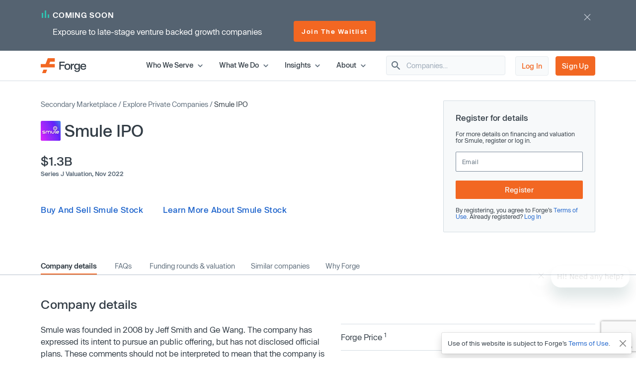

--- FILE ---
content_type: text/html; charset=utf-8
request_url: https://www.google.com/recaptcha/enterprise/anchor?ar=1&k=6LdDIvkrAAAAADSAVDJMXzy4c5LJzVH2psIUzlBl&co=aHR0cHM6Ly9mb3JnZWdsb2JhbC5jb206NDQz&hl=en&v=PoyoqOPhxBO7pBk68S4YbpHZ&size=invisible&anchor-ms=20000&execute-ms=30000&cb=m02g5yf5qt4v
body_size: 49079
content:
<!DOCTYPE HTML><html dir="ltr" lang="en"><head><meta http-equiv="Content-Type" content="text/html; charset=UTF-8">
<meta http-equiv="X-UA-Compatible" content="IE=edge">
<title>reCAPTCHA</title>
<style type="text/css">
/* cyrillic-ext */
@font-face {
  font-family: 'Roboto';
  font-style: normal;
  font-weight: 400;
  font-stretch: 100%;
  src: url(//fonts.gstatic.com/s/roboto/v48/KFO7CnqEu92Fr1ME7kSn66aGLdTylUAMa3GUBHMdazTgWw.woff2) format('woff2');
  unicode-range: U+0460-052F, U+1C80-1C8A, U+20B4, U+2DE0-2DFF, U+A640-A69F, U+FE2E-FE2F;
}
/* cyrillic */
@font-face {
  font-family: 'Roboto';
  font-style: normal;
  font-weight: 400;
  font-stretch: 100%;
  src: url(//fonts.gstatic.com/s/roboto/v48/KFO7CnqEu92Fr1ME7kSn66aGLdTylUAMa3iUBHMdazTgWw.woff2) format('woff2');
  unicode-range: U+0301, U+0400-045F, U+0490-0491, U+04B0-04B1, U+2116;
}
/* greek-ext */
@font-face {
  font-family: 'Roboto';
  font-style: normal;
  font-weight: 400;
  font-stretch: 100%;
  src: url(//fonts.gstatic.com/s/roboto/v48/KFO7CnqEu92Fr1ME7kSn66aGLdTylUAMa3CUBHMdazTgWw.woff2) format('woff2');
  unicode-range: U+1F00-1FFF;
}
/* greek */
@font-face {
  font-family: 'Roboto';
  font-style: normal;
  font-weight: 400;
  font-stretch: 100%;
  src: url(//fonts.gstatic.com/s/roboto/v48/KFO7CnqEu92Fr1ME7kSn66aGLdTylUAMa3-UBHMdazTgWw.woff2) format('woff2');
  unicode-range: U+0370-0377, U+037A-037F, U+0384-038A, U+038C, U+038E-03A1, U+03A3-03FF;
}
/* math */
@font-face {
  font-family: 'Roboto';
  font-style: normal;
  font-weight: 400;
  font-stretch: 100%;
  src: url(//fonts.gstatic.com/s/roboto/v48/KFO7CnqEu92Fr1ME7kSn66aGLdTylUAMawCUBHMdazTgWw.woff2) format('woff2');
  unicode-range: U+0302-0303, U+0305, U+0307-0308, U+0310, U+0312, U+0315, U+031A, U+0326-0327, U+032C, U+032F-0330, U+0332-0333, U+0338, U+033A, U+0346, U+034D, U+0391-03A1, U+03A3-03A9, U+03B1-03C9, U+03D1, U+03D5-03D6, U+03F0-03F1, U+03F4-03F5, U+2016-2017, U+2034-2038, U+203C, U+2040, U+2043, U+2047, U+2050, U+2057, U+205F, U+2070-2071, U+2074-208E, U+2090-209C, U+20D0-20DC, U+20E1, U+20E5-20EF, U+2100-2112, U+2114-2115, U+2117-2121, U+2123-214F, U+2190, U+2192, U+2194-21AE, U+21B0-21E5, U+21F1-21F2, U+21F4-2211, U+2213-2214, U+2216-22FF, U+2308-230B, U+2310, U+2319, U+231C-2321, U+2336-237A, U+237C, U+2395, U+239B-23B7, U+23D0, U+23DC-23E1, U+2474-2475, U+25AF, U+25B3, U+25B7, U+25BD, U+25C1, U+25CA, U+25CC, U+25FB, U+266D-266F, U+27C0-27FF, U+2900-2AFF, U+2B0E-2B11, U+2B30-2B4C, U+2BFE, U+3030, U+FF5B, U+FF5D, U+1D400-1D7FF, U+1EE00-1EEFF;
}
/* symbols */
@font-face {
  font-family: 'Roboto';
  font-style: normal;
  font-weight: 400;
  font-stretch: 100%;
  src: url(//fonts.gstatic.com/s/roboto/v48/KFO7CnqEu92Fr1ME7kSn66aGLdTylUAMaxKUBHMdazTgWw.woff2) format('woff2');
  unicode-range: U+0001-000C, U+000E-001F, U+007F-009F, U+20DD-20E0, U+20E2-20E4, U+2150-218F, U+2190, U+2192, U+2194-2199, U+21AF, U+21E6-21F0, U+21F3, U+2218-2219, U+2299, U+22C4-22C6, U+2300-243F, U+2440-244A, U+2460-24FF, U+25A0-27BF, U+2800-28FF, U+2921-2922, U+2981, U+29BF, U+29EB, U+2B00-2BFF, U+4DC0-4DFF, U+FFF9-FFFB, U+10140-1018E, U+10190-1019C, U+101A0, U+101D0-101FD, U+102E0-102FB, U+10E60-10E7E, U+1D2C0-1D2D3, U+1D2E0-1D37F, U+1F000-1F0FF, U+1F100-1F1AD, U+1F1E6-1F1FF, U+1F30D-1F30F, U+1F315, U+1F31C, U+1F31E, U+1F320-1F32C, U+1F336, U+1F378, U+1F37D, U+1F382, U+1F393-1F39F, U+1F3A7-1F3A8, U+1F3AC-1F3AF, U+1F3C2, U+1F3C4-1F3C6, U+1F3CA-1F3CE, U+1F3D4-1F3E0, U+1F3ED, U+1F3F1-1F3F3, U+1F3F5-1F3F7, U+1F408, U+1F415, U+1F41F, U+1F426, U+1F43F, U+1F441-1F442, U+1F444, U+1F446-1F449, U+1F44C-1F44E, U+1F453, U+1F46A, U+1F47D, U+1F4A3, U+1F4B0, U+1F4B3, U+1F4B9, U+1F4BB, U+1F4BF, U+1F4C8-1F4CB, U+1F4D6, U+1F4DA, U+1F4DF, U+1F4E3-1F4E6, U+1F4EA-1F4ED, U+1F4F7, U+1F4F9-1F4FB, U+1F4FD-1F4FE, U+1F503, U+1F507-1F50B, U+1F50D, U+1F512-1F513, U+1F53E-1F54A, U+1F54F-1F5FA, U+1F610, U+1F650-1F67F, U+1F687, U+1F68D, U+1F691, U+1F694, U+1F698, U+1F6AD, U+1F6B2, U+1F6B9-1F6BA, U+1F6BC, U+1F6C6-1F6CF, U+1F6D3-1F6D7, U+1F6E0-1F6EA, U+1F6F0-1F6F3, U+1F6F7-1F6FC, U+1F700-1F7FF, U+1F800-1F80B, U+1F810-1F847, U+1F850-1F859, U+1F860-1F887, U+1F890-1F8AD, U+1F8B0-1F8BB, U+1F8C0-1F8C1, U+1F900-1F90B, U+1F93B, U+1F946, U+1F984, U+1F996, U+1F9E9, U+1FA00-1FA6F, U+1FA70-1FA7C, U+1FA80-1FA89, U+1FA8F-1FAC6, U+1FACE-1FADC, U+1FADF-1FAE9, U+1FAF0-1FAF8, U+1FB00-1FBFF;
}
/* vietnamese */
@font-face {
  font-family: 'Roboto';
  font-style: normal;
  font-weight: 400;
  font-stretch: 100%;
  src: url(//fonts.gstatic.com/s/roboto/v48/KFO7CnqEu92Fr1ME7kSn66aGLdTylUAMa3OUBHMdazTgWw.woff2) format('woff2');
  unicode-range: U+0102-0103, U+0110-0111, U+0128-0129, U+0168-0169, U+01A0-01A1, U+01AF-01B0, U+0300-0301, U+0303-0304, U+0308-0309, U+0323, U+0329, U+1EA0-1EF9, U+20AB;
}
/* latin-ext */
@font-face {
  font-family: 'Roboto';
  font-style: normal;
  font-weight: 400;
  font-stretch: 100%;
  src: url(//fonts.gstatic.com/s/roboto/v48/KFO7CnqEu92Fr1ME7kSn66aGLdTylUAMa3KUBHMdazTgWw.woff2) format('woff2');
  unicode-range: U+0100-02BA, U+02BD-02C5, U+02C7-02CC, U+02CE-02D7, U+02DD-02FF, U+0304, U+0308, U+0329, U+1D00-1DBF, U+1E00-1E9F, U+1EF2-1EFF, U+2020, U+20A0-20AB, U+20AD-20C0, U+2113, U+2C60-2C7F, U+A720-A7FF;
}
/* latin */
@font-face {
  font-family: 'Roboto';
  font-style: normal;
  font-weight: 400;
  font-stretch: 100%;
  src: url(//fonts.gstatic.com/s/roboto/v48/KFO7CnqEu92Fr1ME7kSn66aGLdTylUAMa3yUBHMdazQ.woff2) format('woff2');
  unicode-range: U+0000-00FF, U+0131, U+0152-0153, U+02BB-02BC, U+02C6, U+02DA, U+02DC, U+0304, U+0308, U+0329, U+2000-206F, U+20AC, U+2122, U+2191, U+2193, U+2212, U+2215, U+FEFF, U+FFFD;
}
/* cyrillic-ext */
@font-face {
  font-family: 'Roboto';
  font-style: normal;
  font-weight: 500;
  font-stretch: 100%;
  src: url(//fonts.gstatic.com/s/roboto/v48/KFO7CnqEu92Fr1ME7kSn66aGLdTylUAMa3GUBHMdazTgWw.woff2) format('woff2');
  unicode-range: U+0460-052F, U+1C80-1C8A, U+20B4, U+2DE0-2DFF, U+A640-A69F, U+FE2E-FE2F;
}
/* cyrillic */
@font-face {
  font-family: 'Roboto';
  font-style: normal;
  font-weight: 500;
  font-stretch: 100%;
  src: url(//fonts.gstatic.com/s/roboto/v48/KFO7CnqEu92Fr1ME7kSn66aGLdTylUAMa3iUBHMdazTgWw.woff2) format('woff2');
  unicode-range: U+0301, U+0400-045F, U+0490-0491, U+04B0-04B1, U+2116;
}
/* greek-ext */
@font-face {
  font-family: 'Roboto';
  font-style: normal;
  font-weight: 500;
  font-stretch: 100%;
  src: url(//fonts.gstatic.com/s/roboto/v48/KFO7CnqEu92Fr1ME7kSn66aGLdTylUAMa3CUBHMdazTgWw.woff2) format('woff2');
  unicode-range: U+1F00-1FFF;
}
/* greek */
@font-face {
  font-family: 'Roboto';
  font-style: normal;
  font-weight: 500;
  font-stretch: 100%;
  src: url(//fonts.gstatic.com/s/roboto/v48/KFO7CnqEu92Fr1ME7kSn66aGLdTylUAMa3-UBHMdazTgWw.woff2) format('woff2');
  unicode-range: U+0370-0377, U+037A-037F, U+0384-038A, U+038C, U+038E-03A1, U+03A3-03FF;
}
/* math */
@font-face {
  font-family: 'Roboto';
  font-style: normal;
  font-weight: 500;
  font-stretch: 100%;
  src: url(//fonts.gstatic.com/s/roboto/v48/KFO7CnqEu92Fr1ME7kSn66aGLdTylUAMawCUBHMdazTgWw.woff2) format('woff2');
  unicode-range: U+0302-0303, U+0305, U+0307-0308, U+0310, U+0312, U+0315, U+031A, U+0326-0327, U+032C, U+032F-0330, U+0332-0333, U+0338, U+033A, U+0346, U+034D, U+0391-03A1, U+03A3-03A9, U+03B1-03C9, U+03D1, U+03D5-03D6, U+03F0-03F1, U+03F4-03F5, U+2016-2017, U+2034-2038, U+203C, U+2040, U+2043, U+2047, U+2050, U+2057, U+205F, U+2070-2071, U+2074-208E, U+2090-209C, U+20D0-20DC, U+20E1, U+20E5-20EF, U+2100-2112, U+2114-2115, U+2117-2121, U+2123-214F, U+2190, U+2192, U+2194-21AE, U+21B0-21E5, U+21F1-21F2, U+21F4-2211, U+2213-2214, U+2216-22FF, U+2308-230B, U+2310, U+2319, U+231C-2321, U+2336-237A, U+237C, U+2395, U+239B-23B7, U+23D0, U+23DC-23E1, U+2474-2475, U+25AF, U+25B3, U+25B7, U+25BD, U+25C1, U+25CA, U+25CC, U+25FB, U+266D-266F, U+27C0-27FF, U+2900-2AFF, U+2B0E-2B11, U+2B30-2B4C, U+2BFE, U+3030, U+FF5B, U+FF5D, U+1D400-1D7FF, U+1EE00-1EEFF;
}
/* symbols */
@font-face {
  font-family: 'Roboto';
  font-style: normal;
  font-weight: 500;
  font-stretch: 100%;
  src: url(//fonts.gstatic.com/s/roboto/v48/KFO7CnqEu92Fr1ME7kSn66aGLdTylUAMaxKUBHMdazTgWw.woff2) format('woff2');
  unicode-range: U+0001-000C, U+000E-001F, U+007F-009F, U+20DD-20E0, U+20E2-20E4, U+2150-218F, U+2190, U+2192, U+2194-2199, U+21AF, U+21E6-21F0, U+21F3, U+2218-2219, U+2299, U+22C4-22C6, U+2300-243F, U+2440-244A, U+2460-24FF, U+25A0-27BF, U+2800-28FF, U+2921-2922, U+2981, U+29BF, U+29EB, U+2B00-2BFF, U+4DC0-4DFF, U+FFF9-FFFB, U+10140-1018E, U+10190-1019C, U+101A0, U+101D0-101FD, U+102E0-102FB, U+10E60-10E7E, U+1D2C0-1D2D3, U+1D2E0-1D37F, U+1F000-1F0FF, U+1F100-1F1AD, U+1F1E6-1F1FF, U+1F30D-1F30F, U+1F315, U+1F31C, U+1F31E, U+1F320-1F32C, U+1F336, U+1F378, U+1F37D, U+1F382, U+1F393-1F39F, U+1F3A7-1F3A8, U+1F3AC-1F3AF, U+1F3C2, U+1F3C4-1F3C6, U+1F3CA-1F3CE, U+1F3D4-1F3E0, U+1F3ED, U+1F3F1-1F3F3, U+1F3F5-1F3F7, U+1F408, U+1F415, U+1F41F, U+1F426, U+1F43F, U+1F441-1F442, U+1F444, U+1F446-1F449, U+1F44C-1F44E, U+1F453, U+1F46A, U+1F47D, U+1F4A3, U+1F4B0, U+1F4B3, U+1F4B9, U+1F4BB, U+1F4BF, U+1F4C8-1F4CB, U+1F4D6, U+1F4DA, U+1F4DF, U+1F4E3-1F4E6, U+1F4EA-1F4ED, U+1F4F7, U+1F4F9-1F4FB, U+1F4FD-1F4FE, U+1F503, U+1F507-1F50B, U+1F50D, U+1F512-1F513, U+1F53E-1F54A, U+1F54F-1F5FA, U+1F610, U+1F650-1F67F, U+1F687, U+1F68D, U+1F691, U+1F694, U+1F698, U+1F6AD, U+1F6B2, U+1F6B9-1F6BA, U+1F6BC, U+1F6C6-1F6CF, U+1F6D3-1F6D7, U+1F6E0-1F6EA, U+1F6F0-1F6F3, U+1F6F7-1F6FC, U+1F700-1F7FF, U+1F800-1F80B, U+1F810-1F847, U+1F850-1F859, U+1F860-1F887, U+1F890-1F8AD, U+1F8B0-1F8BB, U+1F8C0-1F8C1, U+1F900-1F90B, U+1F93B, U+1F946, U+1F984, U+1F996, U+1F9E9, U+1FA00-1FA6F, U+1FA70-1FA7C, U+1FA80-1FA89, U+1FA8F-1FAC6, U+1FACE-1FADC, U+1FADF-1FAE9, U+1FAF0-1FAF8, U+1FB00-1FBFF;
}
/* vietnamese */
@font-face {
  font-family: 'Roboto';
  font-style: normal;
  font-weight: 500;
  font-stretch: 100%;
  src: url(//fonts.gstatic.com/s/roboto/v48/KFO7CnqEu92Fr1ME7kSn66aGLdTylUAMa3OUBHMdazTgWw.woff2) format('woff2');
  unicode-range: U+0102-0103, U+0110-0111, U+0128-0129, U+0168-0169, U+01A0-01A1, U+01AF-01B0, U+0300-0301, U+0303-0304, U+0308-0309, U+0323, U+0329, U+1EA0-1EF9, U+20AB;
}
/* latin-ext */
@font-face {
  font-family: 'Roboto';
  font-style: normal;
  font-weight: 500;
  font-stretch: 100%;
  src: url(//fonts.gstatic.com/s/roboto/v48/KFO7CnqEu92Fr1ME7kSn66aGLdTylUAMa3KUBHMdazTgWw.woff2) format('woff2');
  unicode-range: U+0100-02BA, U+02BD-02C5, U+02C7-02CC, U+02CE-02D7, U+02DD-02FF, U+0304, U+0308, U+0329, U+1D00-1DBF, U+1E00-1E9F, U+1EF2-1EFF, U+2020, U+20A0-20AB, U+20AD-20C0, U+2113, U+2C60-2C7F, U+A720-A7FF;
}
/* latin */
@font-face {
  font-family: 'Roboto';
  font-style: normal;
  font-weight: 500;
  font-stretch: 100%;
  src: url(//fonts.gstatic.com/s/roboto/v48/KFO7CnqEu92Fr1ME7kSn66aGLdTylUAMa3yUBHMdazQ.woff2) format('woff2');
  unicode-range: U+0000-00FF, U+0131, U+0152-0153, U+02BB-02BC, U+02C6, U+02DA, U+02DC, U+0304, U+0308, U+0329, U+2000-206F, U+20AC, U+2122, U+2191, U+2193, U+2212, U+2215, U+FEFF, U+FFFD;
}
/* cyrillic-ext */
@font-face {
  font-family: 'Roboto';
  font-style: normal;
  font-weight: 900;
  font-stretch: 100%;
  src: url(//fonts.gstatic.com/s/roboto/v48/KFO7CnqEu92Fr1ME7kSn66aGLdTylUAMa3GUBHMdazTgWw.woff2) format('woff2');
  unicode-range: U+0460-052F, U+1C80-1C8A, U+20B4, U+2DE0-2DFF, U+A640-A69F, U+FE2E-FE2F;
}
/* cyrillic */
@font-face {
  font-family: 'Roboto';
  font-style: normal;
  font-weight: 900;
  font-stretch: 100%;
  src: url(//fonts.gstatic.com/s/roboto/v48/KFO7CnqEu92Fr1ME7kSn66aGLdTylUAMa3iUBHMdazTgWw.woff2) format('woff2');
  unicode-range: U+0301, U+0400-045F, U+0490-0491, U+04B0-04B1, U+2116;
}
/* greek-ext */
@font-face {
  font-family: 'Roboto';
  font-style: normal;
  font-weight: 900;
  font-stretch: 100%;
  src: url(//fonts.gstatic.com/s/roboto/v48/KFO7CnqEu92Fr1ME7kSn66aGLdTylUAMa3CUBHMdazTgWw.woff2) format('woff2');
  unicode-range: U+1F00-1FFF;
}
/* greek */
@font-face {
  font-family: 'Roboto';
  font-style: normal;
  font-weight: 900;
  font-stretch: 100%;
  src: url(//fonts.gstatic.com/s/roboto/v48/KFO7CnqEu92Fr1ME7kSn66aGLdTylUAMa3-UBHMdazTgWw.woff2) format('woff2');
  unicode-range: U+0370-0377, U+037A-037F, U+0384-038A, U+038C, U+038E-03A1, U+03A3-03FF;
}
/* math */
@font-face {
  font-family: 'Roboto';
  font-style: normal;
  font-weight: 900;
  font-stretch: 100%;
  src: url(//fonts.gstatic.com/s/roboto/v48/KFO7CnqEu92Fr1ME7kSn66aGLdTylUAMawCUBHMdazTgWw.woff2) format('woff2');
  unicode-range: U+0302-0303, U+0305, U+0307-0308, U+0310, U+0312, U+0315, U+031A, U+0326-0327, U+032C, U+032F-0330, U+0332-0333, U+0338, U+033A, U+0346, U+034D, U+0391-03A1, U+03A3-03A9, U+03B1-03C9, U+03D1, U+03D5-03D6, U+03F0-03F1, U+03F4-03F5, U+2016-2017, U+2034-2038, U+203C, U+2040, U+2043, U+2047, U+2050, U+2057, U+205F, U+2070-2071, U+2074-208E, U+2090-209C, U+20D0-20DC, U+20E1, U+20E5-20EF, U+2100-2112, U+2114-2115, U+2117-2121, U+2123-214F, U+2190, U+2192, U+2194-21AE, U+21B0-21E5, U+21F1-21F2, U+21F4-2211, U+2213-2214, U+2216-22FF, U+2308-230B, U+2310, U+2319, U+231C-2321, U+2336-237A, U+237C, U+2395, U+239B-23B7, U+23D0, U+23DC-23E1, U+2474-2475, U+25AF, U+25B3, U+25B7, U+25BD, U+25C1, U+25CA, U+25CC, U+25FB, U+266D-266F, U+27C0-27FF, U+2900-2AFF, U+2B0E-2B11, U+2B30-2B4C, U+2BFE, U+3030, U+FF5B, U+FF5D, U+1D400-1D7FF, U+1EE00-1EEFF;
}
/* symbols */
@font-face {
  font-family: 'Roboto';
  font-style: normal;
  font-weight: 900;
  font-stretch: 100%;
  src: url(//fonts.gstatic.com/s/roboto/v48/KFO7CnqEu92Fr1ME7kSn66aGLdTylUAMaxKUBHMdazTgWw.woff2) format('woff2');
  unicode-range: U+0001-000C, U+000E-001F, U+007F-009F, U+20DD-20E0, U+20E2-20E4, U+2150-218F, U+2190, U+2192, U+2194-2199, U+21AF, U+21E6-21F0, U+21F3, U+2218-2219, U+2299, U+22C4-22C6, U+2300-243F, U+2440-244A, U+2460-24FF, U+25A0-27BF, U+2800-28FF, U+2921-2922, U+2981, U+29BF, U+29EB, U+2B00-2BFF, U+4DC0-4DFF, U+FFF9-FFFB, U+10140-1018E, U+10190-1019C, U+101A0, U+101D0-101FD, U+102E0-102FB, U+10E60-10E7E, U+1D2C0-1D2D3, U+1D2E0-1D37F, U+1F000-1F0FF, U+1F100-1F1AD, U+1F1E6-1F1FF, U+1F30D-1F30F, U+1F315, U+1F31C, U+1F31E, U+1F320-1F32C, U+1F336, U+1F378, U+1F37D, U+1F382, U+1F393-1F39F, U+1F3A7-1F3A8, U+1F3AC-1F3AF, U+1F3C2, U+1F3C4-1F3C6, U+1F3CA-1F3CE, U+1F3D4-1F3E0, U+1F3ED, U+1F3F1-1F3F3, U+1F3F5-1F3F7, U+1F408, U+1F415, U+1F41F, U+1F426, U+1F43F, U+1F441-1F442, U+1F444, U+1F446-1F449, U+1F44C-1F44E, U+1F453, U+1F46A, U+1F47D, U+1F4A3, U+1F4B0, U+1F4B3, U+1F4B9, U+1F4BB, U+1F4BF, U+1F4C8-1F4CB, U+1F4D6, U+1F4DA, U+1F4DF, U+1F4E3-1F4E6, U+1F4EA-1F4ED, U+1F4F7, U+1F4F9-1F4FB, U+1F4FD-1F4FE, U+1F503, U+1F507-1F50B, U+1F50D, U+1F512-1F513, U+1F53E-1F54A, U+1F54F-1F5FA, U+1F610, U+1F650-1F67F, U+1F687, U+1F68D, U+1F691, U+1F694, U+1F698, U+1F6AD, U+1F6B2, U+1F6B9-1F6BA, U+1F6BC, U+1F6C6-1F6CF, U+1F6D3-1F6D7, U+1F6E0-1F6EA, U+1F6F0-1F6F3, U+1F6F7-1F6FC, U+1F700-1F7FF, U+1F800-1F80B, U+1F810-1F847, U+1F850-1F859, U+1F860-1F887, U+1F890-1F8AD, U+1F8B0-1F8BB, U+1F8C0-1F8C1, U+1F900-1F90B, U+1F93B, U+1F946, U+1F984, U+1F996, U+1F9E9, U+1FA00-1FA6F, U+1FA70-1FA7C, U+1FA80-1FA89, U+1FA8F-1FAC6, U+1FACE-1FADC, U+1FADF-1FAE9, U+1FAF0-1FAF8, U+1FB00-1FBFF;
}
/* vietnamese */
@font-face {
  font-family: 'Roboto';
  font-style: normal;
  font-weight: 900;
  font-stretch: 100%;
  src: url(//fonts.gstatic.com/s/roboto/v48/KFO7CnqEu92Fr1ME7kSn66aGLdTylUAMa3OUBHMdazTgWw.woff2) format('woff2');
  unicode-range: U+0102-0103, U+0110-0111, U+0128-0129, U+0168-0169, U+01A0-01A1, U+01AF-01B0, U+0300-0301, U+0303-0304, U+0308-0309, U+0323, U+0329, U+1EA0-1EF9, U+20AB;
}
/* latin-ext */
@font-face {
  font-family: 'Roboto';
  font-style: normal;
  font-weight: 900;
  font-stretch: 100%;
  src: url(//fonts.gstatic.com/s/roboto/v48/KFO7CnqEu92Fr1ME7kSn66aGLdTylUAMa3KUBHMdazTgWw.woff2) format('woff2');
  unicode-range: U+0100-02BA, U+02BD-02C5, U+02C7-02CC, U+02CE-02D7, U+02DD-02FF, U+0304, U+0308, U+0329, U+1D00-1DBF, U+1E00-1E9F, U+1EF2-1EFF, U+2020, U+20A0-20AB, U+20AD-20C0, U+2113, U+2C60-2C7F, U+A720-A7FF;
}
/* latin */
@font-face {
  font-family: 'Roboto';
  font-style: normal;
  font-weight: 900;
  font-stretch: 100%;
  src: url(//fonts.gstatic.com/s/roboto/v48/KFO7CnqEu92Fr1ME7kSn66aGLdTylUAMa3yUBHMdazQ.woff2) format('woff2');
  unicode-range: U+0000-00FF, U+0131, U+0152-0153, U+02BB-02BC, U+02C6, U+02DA, U+02DC, U+0304, U+0308, U+0329, U+2000-206F, U+20AC, U+2122, U+2191, U+2193, U+2212, U+2215, U+FEFF, U+FFFD;
}

</style>
<link rel="stylesheet" type="text/css" href="https://www.gstatic.com/recaptcha/releases/PoyoqOPhxBO7pBk68S4YbpHZ/styles__ltr.css">
<script nonce="X_Z_wYjZD3VTUohGTjFCCw" type="text/javascript">window['__recaptcha_api'] = 'https://www.google.com/recaptcha/enterprise/';</script>
<script type="text/javascript" src="https://www.gstatic.com/recaptcha/releases/PoyoqOPhxBO7pBk68S4YbpHZ/recaptcha__en.js" nonce="X_Z_wYjZD3VTUohGTjFCCw">
      
    </script></head>
<body><div id="rc-anchor-alert" class="rc-anchor-alert"></div>
<input type="hidden" id="recaptcha-token" value="[base64]">
<script type="text/javascript" nonce="X_Z_wYjZD3VTUohGTjFCCw">
      recaptcha.anchor.Main.init("[\x22ainput\x22,[\x22bgdata\x22,\x22\x22,\[base64]/[base64]/[base64]/[base64]/[base64]/UltsKytdPUU6KEU8MjA0OD9SW2wrK109RT4+NnwxOTI6KChFJjY0NTEyKT09NTUyOTYmJk0rMTxjLmxlbmd0aCYmKGMuY2hhckNvZGVBdChNKzEpJjY0NTEyKT09NTYzMjA/[base64]/[base64]/[base64]/[base64]/[base64]/[base64]/[base64]\x22,\[base64]\\u003d\x22,\x22FMKnYw7DmMKlK13DtMKLJMOBNUDDvsKHw4Z4BcKXw5JCwprDoH1dw77Ct0fDol/Ck8Kiw5nClCZAIMOCw440ZQXCh8KTI3Q1w7wQG8OPdj18QsOBwrl1VMKYw5HDnl/[base64]/DssOtwp7CtcOXcgg3w4zCpMOhw4XDvyIPNA1Uw4/DjcOzIG/DpEzDlMOoRULCo8ODbMKgwrXDp8Ofw6PCnMKJwo11w6c9wqdtw7jDpl3CqFTDsnrDlMKHw4PDhyFRwrZNV8KXOsKcK8OOwoPCl8KXTcKgwqF/H250GsKHL8OCw5Y/wqZPX8K7wqALSDtCw55WYsK0wrkLw4vDtU9fYgPDtcOUwoXCo8OyNTDCmsOmwqo1wqErw4deJ8O2VHlCKsO/QcKwC8OqFwrCvlY/w5PDkVIPw5BjwrwEw6DCtEEcLcO3wpLDnkg0w6/CglzCncKzLG3Dl8OFN1hxdUkRDMK3wpPDtXPCgsOSw43DslnDh8OyRB7DiRBCwpNxw65lwqXCgMKMwog1GsKVSRvCnC/CqijCogDDiW4fw5/DmcKEKjIew48tfMO9wqoqY8O5YExnQMO9B8OFSMOMwo7CnGzCp3wuB8OPKwjCqsK+wqLDv2VEwrR9HsOfF8Ofw7HDvR5sw4HDqGBGw6DCp8KWwrDDrcOBwqPCnVzDghJHw5/CmyXCo8KAAVYBw5nDjsKFPnbCksKXw4UWMkTDvnTCmsKFwrLCmyoLwrPCuiTCnsOxw54GwrQHw7/DoTkeFsKpw7bDj2gbFcOfZcKRJw7DisKRWCzCgcKgw4crwokDBwHCisOpwoc/R8Oqwpo/a8OGYcOwPMOjIzZSw5khwoFKw6bDmXvDuSDClsOfwpvCosKFKsKHw6LCggnDmcOhZcOHXEQlCyw4KsKBwo3CsTgZw7HCpG3CsAfCoi9vwrfDpcKmw7dgDl89w4DCsk/DjMKDAHguw6V7W8KBw7cGwrxhw5bDsl/DkEJWw4sjwrczw6HDn8OGwpDDicKew6QEJ8KSw6DCljDDmsOBZljDolnCncOYMj/Cu8KmYlTCrMOWwqMcIhw0wpfDtWARW8OFRsOfwr7ClBXCu8K+dcOIwpfDsid3NznDh0HCvMKiwoF0worCocOCwofDmybDssKTw5zCmDoQw73CnA3Dp8OQKCEoLUPDvMOTfgjDnsKuwoAEw5XCjnQhw7xJw4rDgiXCh8O+w4/[base64]/wpDCixPDujrDv8KGw5zCoMK8w5BOwrdSKwzDqFpsw6PCrMKzNsKlwofCpcKNwqEmOsOAO8KKwohbw5V1YxZ1dCHDpsOww6HDoyvCpEzDjWfDo0YJWHo0ThHDqcKrNWN4w53ClsKQwo5NO8OFwod/cwfCvGwtw4/DgMOnw4TDgAopbz/CjnE/[base64]/CrUbCo8KtfWYNw7I4SFTDhsOOccOww7HDo2zCs8Klw6oBYXRMw7nCrsO2wp88w53DkkXDiAXDiGsPw4TDl8KGw6nDrsKUw4bCtw4nw4sJSsKzBkjCkxTDikQhwoACG1c3IsKJwr1IKlQYTF7CoC/Ck8KOAcKwVHHChDA7w7lUw4rCtmt1w7A7SzvCucK0woN4w5/CocOMXnY2wqDDl8Kpw7R1A8O+w5l+w5DDisODwp4ew7Zsw77Cv8OXXiHDgjLCpsOIWWtowo9HeWLDmsKkDcKMw61Dw7low43DscKHw7tkwqfCgcOCw4HCsmFTZTDCq8KPwpvDpG5gw7BKwpXCvHFBwp/CmX7DtcK/w4Ndw53DmMO/wpU0UsO8UMODw5/[base64]/CucKKIMKrw4w8egg8bMKBG8OFw6PCpcKLwp5vasKJf8OdwqJlw4LDgMKQPGvDkjUawrFoBVAgw7zDigrCssOWJXJYwpIcMlrDhMO8woDDgcOqwqTCtcKIwoLDk3E+wpLCg0/CvMKAw406cgnDkMOowrbCicKFw6FhwqfDqz4ocTfDmj/DuXIofSfDunoBwpfChToLBMOGW39MfsK3wobDlcOYw7PDgkduTsK/DMKwDMOaw4YnccKdDsK/wq7DvmzCksO6wrd2wpjDuj88BFjCicOLwqFUOX87woVmwq4+SMKmwofChmA/wqEDNAfCqcKow5QTwoDCgMKjHMO8TgZacxZUTMO8wrnCpcKKRDZsw6kzw6rDjsOVwow0w77Cqn45w4vCmmbCpkPCmMO/[base64]/DpcKLDCrCgsK4HcONwplCw7nChsKoN1/CnFMtw4fDkEIyRcK7Fxljw5DDisOpw5zDlMKbGXTCv2IiKsO9LcK/ZMOFw4peLhvDhcO4w7bDi8ONwoLCu8Kvw6k8HMK4wq/DgMO0YyjDpcKFZMOXwrZ6woPDoMK9wqphKsO+TcKhwowzwpvCuMKARnvDucKhw5bDvWwdwqcCQsKTwpx8AG7DpsKQRU0Yw6XDgkA/wo/[base64]/ChDsbAcOswocwEgYCV8OCw5DCqjTDqcOyw67Ct8KRwq7Dp8O5NcKXWGlcI0vDr8Kjw7wLMcOKw6XCi3/[base64]/DgcK3KMO7wpw1wp7Dj8O3wpjCmQVHKsKyZMOyOwPDikPCs8OSwo7CuMK9wqzDuMOKB2xowqp5bAAzWMOtJSvDhsOwDsKwEcOYw7bChDHDtx4Cw4Ulw6Zkw7/[base64]/YsORwpRfWcKFwoDCqsOqw7ZHw5spw68Cwr4SP8Kuw4ISTjLCj1w9w6bDgS7CqcOzwoMbLHvCn2NgwqZkwqYzCcOBaMOAw7Urw4cOw4BUwoJvSXDDqiTCpzHDonNQw6TDm8KaEsOQw7DDp8Kxwr/Cq8KMw5zDq8K3wqPDusOHC00OdFQvwr/CkQtAZcKCOsOCJ8KTwoAZwqHDoyR2woICwoUNwoNuZzc4w5UIdE8/[base64]/DsKhw71xwq1/[base64]/KgPCvsKJaXE7w6s0w7bDiXLDsUXDkcKxwogBBl/[base64]/DuyLCl8K4w6cCw4rCiUZJU2bCicOsRMKhwqtoVhzCrsK2G2A9wp4qODUFM0Isw73CocOkwoRfw5/ClcKHMcKaBcKsAizDjcKXAMO1G8Kjw7ZdX2HCgcO4AcObAMOtwqtDGCdiwrnDkHo3GcO0wq/Dl8KJwrpww7bDmhZnBDJjcMKhLsK+w7kJwrdTP8K0YH1vwoLCjkvDs3PCgsKQwq3Ci8KcwrIPw5QwMcOqw6zCr8KJYVvCnjBRwonDuFwEwqZtSMOQCcKkdy9QwqB/XcK5woDCmsKnaMOMBsKiw7JNTWzDicKWZsKmA8O2elpxwoFgw5R6YsOfw5jDscOswrRkVsK/[base64]/Dl8OUUBTDkG3Cm3vDmMKRJsOHfMOGVcOkcsKFGcKiAlshHVTDh8K7TsKFw7AUOA1zXMOjwo4fAcOJG8KHCMKZw4nCl8OvwrcqOMOSASDDsA/DqHnDt0PCpUhGwpcLRnElWcKqwqLDoVzDmC4Rw7jCq1jDs8OBdMKCw7BGwoLDpcKZwq8Qwr3CjcOiw5Faw6VVwonDi8KAw6DCniXDvErChMOkLxvCnMKcVMO1wq/CoU3DrsKGw5VjTMKsw7BJFsOlcsOhwq47MMKUw6XDusKtXCrCtyzDpGIhw7YXc189dgLDuCDCtsOqKnxEw7UPw44qw5vDv8Krw44XJMKaw5JVwoAAwrvCkTLDv3/CkMKZw7jDl3/DnsOFwpzCgxbCg8Oxb8KILgzCtQ7CjFTDqsOEd1EBwrjCqsO/w6xSC1JIwqzCqCXDoMK5JjLCkMO4wrPCoMKSwo3DncKuwr0Fw7jCkXvCuX7ChlLDn8O9LlDDjcO+HMKvdcKjJU9vwoHCthzDk1AHwp3CgMKlw4ZRBcO/KQhKX8KBwoQjw6TCq8OLRcOUIzojw7zCqW/DlQktOj/DusO+wrxZwoVcwq/CilvCp8OHWsKRw7w2HMKkMcKMw7rCpmdmIsKAS1rCi1LDozEyG8OMw7LDmUkXXcKTwo9PFMOcbkfCpsKgYcKaZMOKSC3CvMOySMOqE1VTf0TChsOPA8K2wr8sC0hDw6M4c8Knw4/DqMOQNsKnwrR3X03DsGLDhElZLMK/[base64]/[base64]/DzNSIGfCtMOsWQ8DI1XDumXDlhXDoMOjPF9XEmUBXsKywp/DrFlJODA+w6bCosO6Z8Osw78TdMK/PFwgGFHCpcKDPDfCiDFeR8Kgw6LCnsKsCMOdDMOMK1/[base64]/[base64]/X8OoOCYUwrp3W8K7w5B0w5zCgXgiwr3CjMKWw7/Dq8KfNsKHeScwHik0MwfDgcOvJ2NvD8O/[base64]/[base64]/Cg8KUwq1vCjzCmsOnAcKVYTV3woghw5TCqsOfwrjDscK4w71ND8O2w4djX8OeE2RgUELCoXrCoBnCtsOYwr/DsMKlw5LCkxFMb8OoHBPCssKzwrUpZG7DqWXCoG7DhsK1w5XDmcOvw4M+aFXChGvCrkVkD8KXwoTDqzLDuGHCsXxJH8Ouwq5wDCgSEsKtwrcXwqLCiMOkw4J8wprDuid8woLCgxLCocKJwpBSRH/[base64]/[base64]/b8OEwqVIXiVQGR0lJ8Kgw7g0w6vDu1VUwpfDhEBdUsKtIcKhWsKPZcK/w45pCsOiw6g0wq3Dgn1uwoAuHcK2wqEqAxlUwq4VJnPDskRzwrJdB8O/w5rCq8KoHUR8wplfTh3CoyvDv8Oaw5QPw7tFw5HDhAfDjsOWwr/CuMOIdx5cw5PCjl/[base64]/CvMOjZDEuSlhgAcKJbMOOGinCjDM0fcKSOMOrYHUdw6DDo8KxTsOBwoRjTEfCoU0jZljDjMKFw6DDhg3CvB/[base64]/CmMKQLXfCqHw9w5gpwrzCpXHDsVVgw5dCwrw/[base64]/LQXDt8KeKCzDu8KSYiB1AMOMecKMwoHCv8OIwq/[base64]/[base64]/DocO0w6/DtWdFw5Rxw63CgDbCh8KMAMOKw6XDv8O4woHCpxJ9w47DpwJYw7bCg8Oywq/Di2hCwrPDtHHCicOxC8KewoLCtEMlw7tjJ0zDhMKlwrA6wpFYdVNiw4bDkE1RwoRawrrCtC8XH0t6w6cDw4/CsHoWw6hkw7LDsE/[base64]/w4cAwoTChDXDv8KLECNKwo/CsgTCh27Cq3LDnVTDvzTCh8O4wqd3MsOPT1xUOcKpd8KdDBRQJRzCqBvDq8OWw5HCkyxOwqsHSX01w7UWwrQLwpbChXrCnG5Gw4AgdVfCgcKbw6nCoMO7OHhwT8KxQVIKwoZUacK9HcOdR8K5wq5Rwp/Dk8OTw5VxwrxuG8OMwpXCn3PDl0ttw6fCjsO4ZsKHwoxGNH7CtzXCiMKXGMOQJsKEMR7CnWc4EcK6wrnCusO1w45Qw7LCucKdHcOXP0BsJMK7GQhFQFjCscOFw4Iww77DmF/CqMKgVcO3woJYdcKkw47Cv8KfQTHCj2jChcKHQMOww6fClwHCnwwJIcOPMcKlwprDlz7DlsKzwp7CosKXwqMDBXzCssOVAXMCR8K+wq0/w5MQwojCs31owrt1wpPCgAYZCnECL1/Cn8OKUcOhYh4vw7pzScOlwqogacKywqZqw4vCll1fY8KEKSpwAcOMdjbCiS3CscOZRDTCkRQIwrl9ahI6wpTDuQvDrQ9nL2Vfwq/DkjVewpB+wqRTw41LLsKTw5jDqWLDksOQw5zDpMOyw5JgIMOFwpEGw7oow4UhJcOULsOcw5jCgMOuwq7DiD/DvMKhwoXCusKnw59FJXEPwovDnFLDtcKhISZaRcKuVBF1wr3DncOyw7rCjxJ8woIQw6RCwqDCvMKuKkYLw7bDq8OuBMOWw41aezbCv8K3SRxZw4chc8Kbw6bCmGbCshTDhsONJW/Cs8OPwrbDpMKhNXDCgcKTwoIoPB/CnMK+wowNwqrDlW4gVkfDrHbCuMOkdBvCj8K1IV52EsOQMsKZCcOqwqchwqPCshh2DsKLMMOuJ8KJGsOreR3Cq2/[base64]/w4zCghwnACdZKWrCslXCh3jDhUjDuQ8oYgwdU8KJH2HCqEjCoVbDk8KKw7HDkcO5EcKFwrAgPMOIFsOcwpLCm2DCpBJHD8KnwrgbXCFOQ1AoFcOte0fDt8Onw6I/w6l3wrtOJSnDjQDCj8Omw7fCjlkLw5TCi1Jnw6DDgifDlgICEzjDnMKsw53Cs8KcwoJkw6jDmT/CosOIw4nCh0rCrBvCpsOrcw9POMOXwoZ5woLDgk9qw55Iw7FGP8OHwrorQ33CtsKwwpM6wrg+RcKcIsKTwpYWwr82w40FwrHCnAnCrsOJX1/[base64]/DvAkPw4Z/wo8KL0wWSn3DtMOQwpN/ZsOaLiVjCsKrJD1jwrlWwqnDklECBnTDplnDocKiMsKzwr/Cl3tpOsOjwoFQLcOdAyLDg3kSODcCD3fClcOowp/DlMK/wpLDnsOpWsK3YlBfw5jCoWkPwr8WW8KbX3/[base64]/Wi7ChVvDjFTDkcOMVEUawooVWDVsAMO6w5TCgcKvWGTCk3EefB1dH3nDvHowHgDDt37DsBxUJmHCkMKGwoLDkcKHwp3CgGwWw67DusK/[base64]/[base64]/CnsOWworDjDrDnEUkw5NBw4XDr8KXwr7DtcOOw5bCqCHDusOlC31iSQl8w6nDtRnDl8KuVMOSWcOnw4DCusKtF8KCw63ChlXDvMOyRMOGHUTDlH0fwq9xwrRzZ8OawrrCpTglwpd3NS5uwofCtl/DlMKxcMOpw77CtwozVC/DpWhNYmTDiXlfw7YEQ8OZwqNETMKGwqg4w6xjNcKeXMKyw6PDhsOQwrFWECjDrGXDjDYrU3Irw6A9wovCo8KTw7kza8KNw6jCsQDDnmnDqlvCkcKVwp15w7DDrsKfbMOnR8KNwrQpwoY/[base64]/CisO3wpLCpMORF0QmNcKXwq8ow5nCusKGwr/DuDDDtsKsw60oK8OTw7BzRcOGw458M8O1XsKhw7pAa8KUA8Obw5PCnmMwwrRLwpt3w7UFCsOTwolrw4IBwrZPwpfCo8KTwpNbG23CmMKCw4cPFcK7w4gdwrw8w7bCtmLDn2p2wqrDr8Ozw7Z8w58DLsKSZcK/w7fCqSbCuUfDimXCn8OrbsO9dMOeMcOsCcKfw7EOw5DDusKzwrfDssKHw7rDsMOiESwFw78kQsO8A2rDvcKubwrDsEw+C8KhFcKiLMK+w7J1w5kuw7Vfw7xLGV4BQBDCt3oJwoLDlcKkWwTDm1/Dl8O4wpM5w4fDvn/[base64]/DvsKRw5zDm8KTw5/[base64]/CpxVzwpkeCsKmw6IoH8OBSsKxGsOTJMOMw6DDrxrCr8ODSXZUEmLDqcKGasKFD10RXAQQw64WwrdzWsOQw4IwTzhnF8O+asO6w5HDiA3CvsOdwqHCtS/DtxnDrsKMDsOewqZKVsKifsKvZzzDoMOiwrzDgU11wq3DlMKHdTDDl8K3wobCky/DvcKxaUkuw41JCsO8wqMYw63DnhbDhWIeWMOQwpcTPcKLR0nCqCxjwrHCu8ObAcKewqPChnLDkMOtBhrDmzzDvcOfFsOCQMOJwp/DuMK7A8OtwrTDlsO0w4/[base64]/woMrw7pxw5A/YGDCkXXCijDCn8OfD1lgByvCt1MGwpwMQhrCg8KVYCYcF8K+w4Ruw7vCiHvDlcOaw7BPw47Ck8OAw49CUsO7wqZ9wrfDocOOchbDjBXDk8OswpFXVBTCnMOgOA7ChsOiQMKFQH1xd8KuwqDDm8KdEnvDtMO2wpYGR2jCqMOFByjDtsKdZAbDmcK/wqRlwoPDpGnDkm1xw5I8L8Oewoltw5dEBsORc1YPRm0yeMKDa2cedMOowp0MUGLDuGrCkTArQhodw63Ci8KGTMKmw79jBcKiwqk1bTPCmUnCskhRwqkpw5HDrgLCn8Kvw53ChVzCvm3CmQ03GsOwWsK+woEdZVfCocOzbsKswp/CgQh0w4/DlcKxQip4wr86VMKrw4dYw57DoQbDunfDhVDCnQQ6woNKLw/Dt1fDg8K1wp57VDTDn8KcaQdGwpnDl8KOwpnDmg1XKcKqwrRLw6Q3JcOXbsO/VsK3w5gxacOYDMKOU8O6wozCqMK8WgsgXxJWJidUwrc7wrDDt8KIT8OYVi3DqMK/egIQfMObIsO8w6fCs8KURDVQw4TCvi3Dq23CuMOgwqTDuzlqw7BnBTzCgUbDpcKQwqpfACs7AjfDs0TCry/CmcKDTsKDwp/ClzMIwoHCj8KjZcKLF8OowqhFFsOTMXQCFMO+wptbJCFoWMOdwoZ6P11lw4XDpHE4w4zDm8KkNsOvFnjCpE9gdErDlEAGW8O/JcKKAsOqwpbCt8ODKWoHB8OrVg3DpMKnwoBbUFw2ZMOKMxhvwpvCmsKDGsK1D8KQw5/[base64]/Ck0gGTGjCscOjA8KxI23DvMOfAsOWPHrDi8OFXsKlSiXDvsKMHcO2w7Mow4B4wrnCpsOXG8Kmw7N2w5oQVmDCtsO7KsKtwr3ChMOLwoN+w6jDlcOAflgxwprDhcO2wqsLw5fDgsKBw64zwqrCi1zDknhINjVRw7MZwrXDn1/DhTnCuEJhc1MEWMODAsOZw7PCimDCsibCqMOeU2czTcK7VAovw6gKBDYBwplmwq/DuMKwwrPDs8O6YyxUw73ChsOyw7d/N8O6IS7CpMKkwoonw5V8finDkMKlKQZKd1rDqgrDhl8KwpxQwowcPcKPwptmecKWw58IbcKGwpYEFH0gGzRtwoLDhwQxd1DChCMRRMK3Cw1oKRtYJE4mGsOxw4TDusKMw5F/wqIMfcKrZsKKwp8Hw6LDp8K7F19xKH7CmcOgw6dacsOGwq/CrWBqw6nDmDXCicKvKsKrw6xnA0wGOyVaw4hFdRTDjcKhDMOEUsKMSsKEwrPDtcOGWXB9Tx/ChsOiF23Co3/DvlMBw6hWW8OLwrFVwpnCrERDwqLDrMKmw7FyB8K4wr/CjXnDnMKrw5VOJg5Wwo7CscOLw6DCvwZ0CkIcDTDCmsKcwrPCjsOEwrFsw6wlw7TCksO5w7t1WRzCqmnDkjUPZ3PDv8KAHsK/EQhZw5zDmwweDCTCtMKQw4ccfcORQQ1jE0VOwr5Aw5PCvcOEw4PDqx8vw6rCjMOMwoDClhgvSAUfwqrCj0UJwq5BP8KbXsOKcRx5wrzDosOOSAVLah/CgcO8TwvCrMOqRC90WV4wwp9/DkLCr8KBfsKUwr1bwr/Dk8KjaE3ColJZWigUAMKhw6HDjX7ClcOPwoYXD05Gwq1CLMK1dMObwqVgQlA5KcKvwqcnOldeIynDmx3DocKTGcODw4RCw5R9V8OXw6kLKMKawp4/RwPCk8K/dMO2w6/DtsORwoTCrD3CrsOHw715WsOBd8OReQbCjjrCmMK8Dk/Dg8OYPsKXGRrDj8OYOxIHw5DDksKIAcOfOGDCtyHDisKWwp/DmVgbI3Iiwqw7wqkuw5nCgFjDusK1wofDnh0UDh0WwpcXBxB8WD/Cn8OZHMKnOFdHDSTDkMKrJ1/DmcKJbR3DgcO4eMKqwoYbwpZZDTPDvcORwqTCusOPw57DrsOOw5TCm8OCwqPCscOSGMOAPVPDlkrCm8KTQcK9w6JeCnJCSi3DhBdhfkXCu24rw7M0Pl5/DMOewpTDpMO7w6jChXPDqXnCsmhDWsKPWsOtwoleGlrCmF99w5d0wqbDtxIzwpbCoDPCjCBaGG/DnDPDqGVzwpwnPsK4HcKPfkPCpsOow4LCv8KgwpnCksOZH8K5OcO7w5hnw47DoMKQwo9Aw6PDjsKbGybCrBkqwrzDlg3CsjHClcKqwrkVwq3CvXLCtjxGKMONw5bCm8OSPjHCm8Ocw78yw4zCjBvCpcOicMOVwozDt8K/w4sJL8KXP8OGw7bCuWfCksOdw7zCghXDsm1QXsOoXMKhQsK+w5MJw7HDsjJsEcOmw5zCl1AhD8OIwo3DpcOBBsKgw4LDmMKew7FcTE57wq4hD8Kxw6LDnBEjwrvDj27DrRzDvMKsw4wQbcKTwr5CNzYYw6jDgkxNbkEQW8KHf8OcKjXCjmjCknE/CjFaw7PCrlokI8OLLcOWdULDtXNNEsKhw6M5bMOcwrpgB8KAwqrCkjYwXF9wIA4rIMKvw5bDjcK5QMKJw7dGw7fCoz3Cn3Jdw47Cm2nCkcKAwrUGwqHDi33CpU1jwrwww4HDmhEAwqQNw7zCkVDCkylsJ25Ubyhow4rCo8OGMcKnXhQQacOXwo/[base64]/CmHhYWVzDkx7DoS5sCBk2EsOYbksowp9AXwVNQxrDtnN0wpPDpsK5w4MuPyDDslYCwoEsw4LDtQVXWMOaQSt8wqlUL8Osw49Sw5bDk0Ibw7XCnsOdGijCrCDCp2w1w5I6NsKYwoA3wq7CoMO/w6DDvjthR8KUScO6OSTDgT7DhsKMw7lFHcO8w7A6TMOew4Uaw7xlO8K2JT3DkQ/CmsO/MAkLw4gYIQLCo1lCwoTCm8OhQ8KwZsKvAsKMw7HDisOWw5tCwoZBWQ/Cg2kjVE10w5FYD8KuwqUAwoLDnj8mesOxNzQcVsOfwpHCtTtWwr8WDRPDv3fCu1fCjjXDjMKZZcOmwos3CRZRw7JCwqxnwqptZkfCgsOsHTzDmRQbL8K/[base64]/DtlHClW5XwqQjw7Qiwq/[base64]/[base64]/DrQDDlDEvC0bCsTfCsn5fM8KYUx49wrYjw7RQwpzCrBfDiz/ClsOMekYXQsOZYjzDtlgMIFYQwoHDkcOsLEh3V8KnHMKDw509wrfDg8OWw6V/[base64]/CmMKpNsOBewQ7wqpVI2jDscKzwplCw4rDq3fDnE3DksKLcMKnwoIaw7xZBUXCrB/CmAJFTTTCilPDgMOCMQTDm3hWw6zCkcKQw6LCkDI/wr95D1fCmSRlw4nDq8OjWsOxRQ1tAgPClB3CssOJwojDj8OvwovDg8OSwowlw6bCjMKjVCBkwrp3wpPCgSPDhsK/[base64]/[base64]/CsELCv8O5blUAPcKiOsK2HDA3fMOrJ8O0ecKObcOyDQA6FmUqGcOnRV9MfwbDmBVOw5tWCjd7dcKuW03Chgh/wrptwqcDdlg0w5jDhcKVOGV1wrdRwpFJw7zDoiXDiUrDrsKeWgXCm13CocOXDcKbw44mUMKqBR3DtMK4w7XCmFzDqFnDj2IKwrzDkR/Do8O/YMOIDSJgAn/CkcKFwr5qw5ZIw5dEw7zDmcKxSsKAW8KswpBmWyBfbcO4Y24QwqEDWmA4woALwo42TkMwWht3wpHDoz3Dp1jDisOawqwSw6zCtT7DrMOCZXrDl0B8w7jChh5lJRHDiRVVw4jDk0Agwq/CgMO2w63DmyTCoSzCqVFzRjYTw7nCqhwdwqzCk8ODw5jDrnkOwpcJUS3ChyRPwoPDlMKxcz/Ci8KzeiPCijDCisOaw4LCsMKWw73Dt8OpbE7Cu8OzYCsVfcOGw7XDmmMLW3NWYcKmAcKiMyXCi3zCncOnUzrCssKBGMOUW8KswpFMCMOlZsOpCCd4SMK3wohOEXnDgcOZDsKbD8OQe1LDs8O3w7LCvsOYDVnDqhRBw4klw4/Dp8KFw6VNwo4Uw6zCncOVw6Itw6wLwpc2w4bCmcObwrDChyPCpcOBDQXDo27CmhLDiB/CsMO5S8OvA8OiwpfDqMOBTkjDs8OAwqVmXkPCl8KkOcKzMcO1XcOeVk3CkyzDvSPDiQ8NeVg1diV9w7AZwoDDmwTDmsOwDlNsZjrDp8KfwqMvw6dAEhzCpsOzw4DDm8OEw4zDmHbDhMO/wrAvwpjDjcO1w4VsBzXDp8OQbMKaY8KkQcKnTcKndMKBLxZRfyrDl2zCtMOUZlzCj8K2w7DCmsOLw7rClB3Cvj0dw6bCmFYiXi/Dmnc7w6/DukfDlhwfTwbDlwFoCsK6w7w6CFXCr8OQIcO6wpDCrcKqwqjCrMOvwpYCwr93wrzCmwYQIGstKMKRwrBCw7tSwqdpwoDCicODBsKiFMOWXH50UDYwwrxFb8KPB8OfTsO7w5Y3wpkEw63Ctg5/D8O9w7bDpMOnwpwJwpfCn0nDrsO/TsKgJHI6fDrCkMOkw4DCt8Kqwr3CtyXDmVFOwqcYecOjwrLDpDDCgMKpRMK/[base64]/Cn8OGDBvDsXpyw5t5w7XCmWzDssOEwp/[base64]/CiHTDv1oCCMKePRLCvn5PNcKcMno7BMKzCcKfSg/DlQTDjsKDWElcwrN8woYGXcKew4nCsMKPaibCkcOJw4wJw7MnwqJnQlDCicKhwroEwpPDg3jCggfCj8KsYMKIVn4/cSoOw6HDrTZsw4XDssK7w5nDixRsdE/Cg8O0WMOVwppkBmw5Y8OnL8OBH3pRTl3CpsOZMV5wwpVuwpoMIMKnw5TDmcOwEcOww6QMQ8OFwqPChlLDsAt5ZVJYC8Ksw7UQw79OaldUw5fDoVXDlMOeD8OGHR/CisKhw40iw64MXsOsdW3Cj37Ck8ODwoN4XMK8Z1NVw5rCoMOYw7Bvw5LDp8KLecOtKhVxwpZHF3YZwrJ0wqLCnC/[base64]/Cs8KlwpDDpDAoCjDClEzCkkkbIiARwqoJXsKXSgoLw5DDuyTDlH7DmMKJHsK8w6EbW8O4w5DCmz3DgHcww4jCr8KsflYKwpbCp2hTZcKMKijDgMOfG8OuwoQLwq8mwp9dw67DqyHCmcK7w4B7w7XCpcKSw5l0YDfCnz7CqMOHw4YXw4/[base64]/[base64]/DuyFyQQdZwq/[base64]/CjFrDusK1w5lnAHhVwrMBw6BAwqMCEVIbwrvDtMOYOsKXw5HCsSFMwowde2law4DCocKNw5h6w73DmQYCw4zDiyBHTMOMVMOXw7HCiV9BwovDpzk/G0DCghEQw4QXw4LCuw5/wpwxMBPCv8KOwprCnF7CnMOCwpIobsK9KsKdXw4pwqrDizfDr8KfSj5uRh8vaAzCsANiYUInw7MXTQMOWcK2wqgzwqLCrcOOw4bDjsKJXgc9wqfDgcOETENgw5/DhVJKbcKOACc4fwLCqsOew5PDlsKCfsO7fB4kwrZfDz/CrMOIB0DDt8OKQ8KdNXbDjcKLJSpcZ8OdfjXCk8OSVMOMwqDCoCUNwqfCik54AMKjPsK+cR0tw6/CiDBewqo1CiUhA3sNEcKVWko8w5RJw4nCsysGaRLCrx7Cj8K+ZXANw5M1wohSNMOLDR5/w4PDv8Kaw7wUw7/Cj3nCpMODLhE3dxMSw7IfZMK6w6jDtis3w6LChx8TPBvDs8Ojw6bCiMKvwp1UwoXCkDFdwqjCmsObMMKPwoIUwpLDph3DpMOVEgQyRcKTwqQGaGocw40KME8YNcOWOcOuw5PDs8O0D0MDC2oEBsKXwp5Yw7FfaWjCqxZ3w5/DlXNXw4EBw67DhR40clPCvsOyw7pZCcKnwpDDs3bDqsO3w6/[base64]/RcKMwr3DujIiw5PCow7Dv0vClHTDnsONw4t0w7LClwfDvQxqwrEnwqTDjsO+wq0SQlfDkMKiWxNrU1NmwpxLIVjClcOhdMKfICVowoF/wrNON8KNUcOrwoLCkMOew4/Dvn1+e8K5RCXCuEELGgMUw5U4az9VS8KONTpPSwUTImdkFSEbEMKoGg9gw7DDq1TDjMOkw7oSw5TCpwTDolFZQMK8w6fChkw/B8KTMEnCv8Kywpgdw4XDl0YOwrLDisObw4rDtsKCJsKkwobDrmtCKcOTwr1OwpIrwphDOhRnRlReLcKOwrjCtsKtLsOiw7DCoX1lwr7CtB0Kw65ww4Uzw7gQa8OgN8O0woI/RcO/woA/YChSwpoIGBtKw6wEEMOgwrDDkjXDk8KGwq3CpDzCqSrCgMObZ8OlSsKDwqgawq4mP8KKwroJfMKqwpMrw4bDpB3Dnnh7QArDoGYXVsKDwqDDtsOiWmHCjlZxw5YTw5ItwoLCuxMXdF3DncOWwqopwr3DosOrw7c+SHZDwq3DpcOhwr/Dt8KFwoA7R8KMw4vDk8KsTcOnB8O5Dxd3EMOcw4LCqC8bwp3Dnnozw4dUw43CsD9SKcKvPMK4ecOaTMOfw5MvI8O8KnLDgsO2D8Ogw4xccGvDrsKQw53Cux/DtX4lXlVIRC0Iw4zCvFjDv0bCqcO2M0LCsyXDi2LDmzHCr8OXw6JQw68mWn4qwpHDgHlhw4zDhMOZwqLDpwEIwpvDmy8dVHwMw7tATMO1wqjCkErCgATDn8Ojw7YwwrlgRsOFw5PCnQoPw49nCUoewqJkDD8/UBx9wpR3FsK8IMKfIVs4XMKhSgnCtXXCoAPDk8OgwrvDtsKxwqx6wrEYVMOYYcOaDDIBwrJowodoBxzDjsOvKURbwrTDnWvCkBjCjl/CmlLDo8Obw6dGwqpPw55LbBXCjE3DgxHDmMOMbjk/fcO3eUUbU0vDv0YgCz3ChmZkHMOxwphPGzoLbCPDksKeWG5ewqDDjSrDksKvwrY1C3PDk8O0Z3LDnRYYWsKWalApw43DtFLDucKuw6IJw7w1DcO7a2LCncK2woRheW3DhsKESiLDkMOWesOhwo3CpjUrwpbCvGQaw7YgMcOMMELCtV/DvVHCjcKMK8KWwpEETsO0FcOGBMO6IsKBRmrCgTpcdcO7Y8K/d1Ujwo7DpMO+woZQMMOedSXCpsOdw6bDsH53asKrwrFEwoB/w7fCk1gATMKWwqN1LsK9woAtbmxHw5jDisKCJsK1wozDnMKbJcKIRAPDlsO6wqJPwpnCocKjwq7Dq8KYSsOMEyZlw5wQb8KFTsOSKSkMwoMGHSjDmW1NEHskw4XCi8KVwqZVw6XDjsObfB7Csz/CusKZSsOow4DCtTHCkcOpAsKQKMKNZC8mw44jGcKjBsOhbMKTwq/DgQfDmsKzw7BuG8OkM3LDlmFZw4Y2bsOKbnprbMKIwqFRbgPDu2zDqCDCi0vCkzcdwoorwp/[base64]/fMO+wq/CqgQ7wrHDj8K/asK9w4xKwqnDjwYYwrfCrcObdMO6O8KUwpTDqcOePsOswq8dw7zDgsKhVBsXwpnCimdfw6JfPmtZw6vDtyXCul/DoMOmYxjCvsO8cAFHITowwo0KL1o4YMOgenxLC0wWAjxCE8O2HMOxL8KCEMKSwpAJB8OUCcOpbwXDqcOsHQbDghXCn8KNTcO1DG0LSMO7MxbCtcKZOcOnw4goa8OZUxvCrXg8GsKWw6/DjXvDo8KOMHM8VB/Cqxlxw7UPI8Knw6jDuRRPwp0cw6TDhgHCsArCoEHDqcK2wqd7EcKeM8K/w41hwprDojHDqMKzw5rDr8OEUsKbXMOcZzAxwqfCgjXCm0zDnlxlw4V0w6XCkMOXwqtfF8KPQMOWw77CvMK3eMK3wrHCp1XCtGzCoj/[base64]/QMOQL1TDqsKsRsOIXDrDj8KRwoEkwoTDn8OOw43DuBHCknTDp8KbXBPDuF/DjA5wwqXCpcOnw4A+wrXCnMKrOcKkwq/Cu8KfwrJoVsKyw4fDizjDs0fDlwnDpgTDosONesKAw5TCncOvw77DiMOXw7rCsjbCuMOKOMOPbxnCk8OzJMKgw40ILxhPBcOUB8K7fiZYbwfDpMKzwpXCr8Oawr0ow50oajfCnFPChlHDuMOZwpbDk085wqVwcxkow6XCqB/DkiVGI1HDsjxKw4vCgw3CtsK+wr3Dtz7ChcOrw6FSw4wpw6gfwqfDncO5w6DCvj5xNwNxVyQRwoPDpcKlwq/CiMKDw5jDlEXCrBg0bCZFNMKXeHbDhSs4w5DCn8KFDsKfwqJcAcKjwoLCncKxwogIw7/DpMOnw6/DnMKwZMKQZRDCr8KBw5TCtxvDnC/[base64]/DnVLDgXLCkMKEw6bCtsKTw4U0a8O1wozCjUPCs0TDt2DCrzlRwqZow6nCkE3DjwcwWcKOecKQwpBIw7p0FgfCtA5BwrxTJ8KKHxJKw4V5wq9fwotmwq/[base64]/DgHTCkBfCsnzCqsKIWcK6E8OrU1TDpxHCuwHDpcOkw43CjsKfw5U2bMOOw6xsJwfDr3fCmVPCgVfDpyk3dkfDpcORw4HCp8K1wrvCgCdeVXLCqHdLTMKyw5bCnMK3wqTCjBbDkxsNchcqbVk4R3nDoGbCr8KrwqTDmcKOLMOcwpjDs8O7SDvCjG/DqmjCl8O4EsOEwobDisKWw7XDvsKRKSBRwopLwp7DuXFewrnDv8O3w5ckwqVow4XCpMKdVQzDnWvDl8Ogwq8pw6kWScKnw7XCskjDv8O4w7/Dm8K+VjTDt8OYw5jDhzTCpMK2enPCqFJZw4PCqMOrwqs4OsOZwrbCjXhpw5pXw4TCucOgRMOEFjDCrMO3dErCriUvw5nDuxEjwrB1w6BZdW7DiEZ0w40WwocYwo9xwrtnwot4K2PCjFDCuMKww4jDr8Khw4oYw6JhwppXwr7CmcOaGDw/w4AQwrs1wpHCohnDmsOrVMOBA2/[base64]/ChMK9w6I0fhU9w60tw53Dhg/CpUzDujwNFsKQW8OcwpFFXcKNwqM+cUXCpjEzwoHCsy/DiGcnU0nDosKETcO/PsKgw4A2w6RefcKFFz9cw5vDqcKLwrDCvMK+aDcONsK6dcKKw53CjMKRB8OpLMKIwq9FPMKwWsOTXMOfOcOAWcO7w5zCvgNNwpJ/dMKQTHcYHsKkwoHDlh/[base64]/SsOYw5PDgGLCqikMwojCqMKow57DgynDsF/DnRLCq3rCpDoAw7Aaw7gCw55Lw4PDg2hPw7t2w5DDvsO/[base64]/Djm3Dn0V5PMKWwrDCiXsMCEfCvAEvMsK4fcKvKcKZSk/[base64]/DljXDlAY4CMKGwrXCjcKxwpR0bSbCqyjCg8KCwoJTw7kzw7dEw5g6wpkXJSzDoB4CJD4IPsOKTUPDjsKtCVPCuyk3IGxww6Y9wpPCmgEZwqsXHx3DqHZrw6rCnjNCw7DCilfDo3ZbOcOlw5/[base64]/[base64]\x22],null,[\x22conf\x22,null,\x226LdDIvkrAAAAADSAVDJMXzy4c5LJzVH2psIUzlBl\x22,0,null,null,null,1,[21,125,63,73,95,87,41,43,42,83,102,105,109,121],[1017145,768],0,null,null,null,null,0,null,0,null,700,1,null,0,\[base64]/76lBhnEnQkZnOKMAhmv8xEZ\x22,0,0,null,null,1,null,0,0,null,null,null,0],\x22https://forgeglobal.com:443\x22,null,[3,1,1],null,null,null,1,3600,[\x22https://www.google.com/intl/en/policies/privacy/\x22,\x22https://www.google.com/intl/en/policies/terms/\x22],\x22lY+/UoPyWbeoCgJsJbkxLNA9CqMHEHKqJ3qDroMC2Ig\\u003d\x22,1,0,null,1,1768990823900,0,0,[66,255,44,34],null,[198,48],\x22RC-y0BuEaAXUC3OZg\x22,null,null,null,null,null,\x220dAFcWeA6BrkyEfHCZH9CltuzDMh1bp6_C3bonqQvGSufrcAKR6JWnkTp0IxdSQUFyFQhZoGCFespZrUvHbSCz8SyH8Fala-FcLQ\x22,1769073624102]");
    </script></body></html>